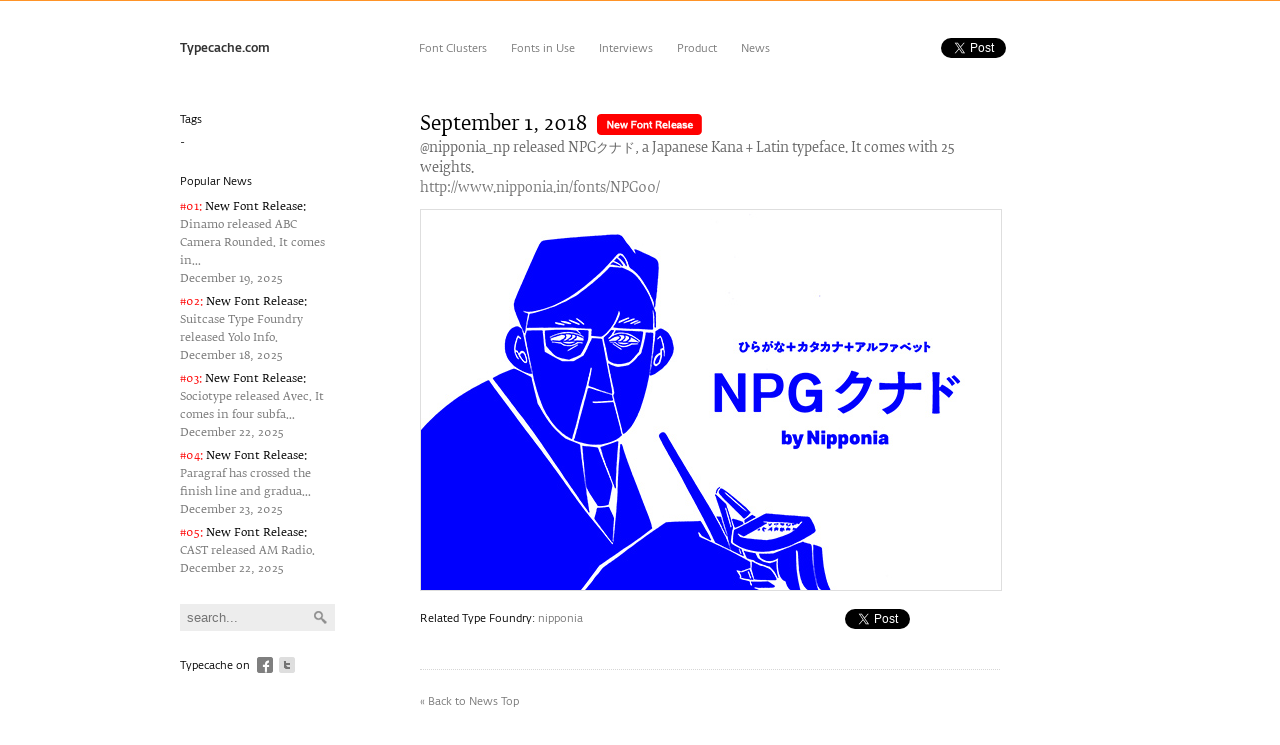

--- FILE ---
content_type: text/html; charset=UTF-8
request_url: https://typecache.com/news/2814/
body_size: 2630
content:
<!DOCTYPE html>
<html>
<head>
<meta charset="utf-8" />
<meta name="description" content="@nipponia_np released NPGクナド, a Japanese Kana + Latin typeface. It comes with 25 weights." />
<meta property="og:image" content="http://typecache.com/image_news/2814_1.jpg" />

<meta name="twitter:card" content="summary_large_image">
<meta name="twitter:site" content="@typecache">
<meta name="twitter:title" content="Typecache Font News">
<meta name="twitter:description" content="@nipponia_np released NPGクナド, a Japanese Kana + Latin typeface. It comes with 25 weights.">
<meta name="twitter:url" content="http://typecache.com/news/2814">
<meta name="twitter:image" content="http://typecache.com/image_news/2814_1.jpg">

<title>Font News [New Font Release] @nipponia_np released NPGクナド, a Japanese Kana + Latin typeface. It comes with 25 weights.</title>
<link rel="shortcut icon" href="/img/common/favicon.ico" />
<!--[if lte IE 8]>
	<script src="http://html5shiv.googlecode.com/svn/trunk/html5.js" type="text/javascript"></script>
<![endif]-->
<link rel="stylesheet" href="/css/layout.css" type="text/css" media="all" />
<link rel="stylesheet" href="https://fonts.typotheque.com/WF-017280-001720.css" type="text/css" />
<script src="https://ajax.googleapis.com/ajax/libs/jquery/1.5.1/jquery.min.js"></script>
<script src="/js/jquery.cycle.all.js"></script>
<script src="/js/to_top_scroll.js"></script>
<script src="/js/jquery.easing.1.3.js"></script>
<script type="text/javascript" src="//platform.twitter.com/widgets.js"></script>
<script src="/js/jquery.expander.js"></script>
<script src="/js/custom.js"></script>
<script src="/js/jquery.masonry.min.js"></script>
<script src="/js/common.js"></script>
<script type="text/javascript">
  (function() {
    var po = document.createElement('script'); po.type = 'text/javascript'; po.async = true;
    po.src = 'https://apis.google.com/js/plusone.js';
    var s = document.getElementsByTagName('script')[0]; s.parentNode.insertBefore(po, s);
  })();
</script>
<script>
$(document).ready(function() {
    $('.slideshow').cycle({
		fx: 'scrollHorz',
		speed: 500,
		timeout: 4000,
		autostop: 1,
		next: '#next', 
		prev: '#prev',
		pager: '#pagination',
		easing: 'easeInOutQuart',
		after:   onAfter,
		pagerAnchorBuilder: paginate
	});
});

function onAfter(curr, next, opts) {
    var index = opts.currSlide;
    $('#prev')[index == 0 ? 'hide' : 'show']();
    $('#next')[index == opts.slideCount - 1 ? 'hide' : 'show']();
}
function paginate(ind, el) {
    if (ind == 1) { 
        return '<a href="#" class="activeSlide">1</a><a href="#">2</a>' 
    }
    else if (ind > 1) { 
        return '<a href="#">' + parseInt(ind)+1 + '</a>' 
    }
}

</script>
<script>(function(d, s, id) {
  var js, fjs = d.getElementsByTagName(s)[0];
  if (d.getElementById(id)) {return;}
  js = d.createElement(s); js.id = id;
  js.src = "//connect.facebook.net/en_US/all.js#xfbml=1";
  fjs.parentNode.insertBefore(js, fjs);
}(document, 'script', 'facebook-jssdk'));</script>
</head>






<body class="detail cluster_list news_archive news_archive_detail">
	<div id="fb-root"></div>
	<header class="top_header">
		<div class="headerwrap">
		<h1><a href="/">Typecache.com</a></h1>
		<nav>
		  <ul>
				<li><a href="/font-clusters/">Font Clusters</a></li>
				<li><a href="/fonts-in-use/">Fonts in Use</a></li>
				<li><a href="/interviews/">Interviews</a></li>
				<li><a href="/product/">Product</a></li>
				<li class="last"><a href="/news/">News</a></li>
		  </ul>
		  <aside>
		      <ul>
				
				
  				<li><a href="https://twitter.com/share" class="twitter-share-button" data-url="" data-lang="en" data-related="typecache" data-count="none" data-hashtags="typecache">Tweet</a></li>
  				<li class="fb_hide"><div class="fb-like" data-href="http://typecache.com/news/2814/" data-send="false" data-layout="button_count" data-width="90" data-show-faces="false"></div></li>
  				<li class="gplus_last"><g:plusone size="medium" count="false"></g:plusone></li>
  			</ul>
		  </aside>
		</nav>
		</div>
	</header>



	<section>
		<aside>
			<h3>Tags</h3>
			<div>-</div>			
			<dl>
				<dt>Popular News</dt>
				<dd><a href="/news/6648/"><span style="color:#ff0000;">#01: </span> <span style="color:#000000;">New Font Release:</span><br />Dinamo released ABC Camera Rounded. It comes in...<br />December 19&sbquo; 2025</a></dd>
<dd><a href="/news/6645/"><span style="color:#ff0000;">#02: </span> <span style="color:#000000;">New Font Release:</span><br />Suitcase Type Foundry released Yolo Info.<br />December 18&sbquo; 2025</a></dd>
<dd><a href="/news/6649/"><span style="color:#ff0000;">#03: </span> <span style="color:#000000;">New Font Release:</span><br />Sociotype released Avec. It comes in four subfa...<br />December 22&sbquo; 2025</a></dd>
<dd><a href="/news/6651/"><span style="color:#ff0000;">#04: </span> <span style="color:#000000;">New Font Release:</span><br />Paragraf has crossed the finish line and gradua...<br />December 23&sbquo; 2025</a></dd>
<dd><a href="/news/6650/"><span style="color:#ff0000;">#05: </span> <span style="color:#000000;">New Font Release:</span><br />CAST released AM Radio.<br />December 22&sbquo; 2025</a></dd>
				
			</dl>


			<form action="/search/" class="clearfix" method="get">
				<input type="text" placeholder=" search..." name="q">
				<input class="search_icon" type="submit">
			</form>
			<dl>
							<dt>Typecache on</dt>
							<dd class="twitter_icon"><a href="https://twitter.com/#!/typecache/" target="_blank">twitter</a></dd>
							<dd><a href="https://www.facebook.com/Typecache/" target="_blank">facebook</a></dd>
						</dl>
		</aside>
		<article>
		
		
		
		
		<h1>September 1&sbquo; 2018</h1>
<span style="margin-left: 10px;"><img src="/img/common/new_font_release.png"></span>
<h2>@nipponia_np released NPGクナド&sbquo; a Japanese Kana + Latin typeface. It comes with 25 weights.<br /><a href="http://www.nipponia.in/fonts/NPG00/" target="_blank">http://www.nipponia.in/fonts/NPG00/</a></h2>
<div class="external"><a href="http://www.nipponia.in/fonts/NPG00/" target="_blank"><img src="/image_news/2814_1.jpg" width="580" height="380"></a></div>
<section class="expandable">
<h3 class="related_type_foundry">Related Type Foundry: <a href="/nipponia/">nipponia</a></h3>
<ul class="sns_buttons_each_news">
<li><a href="https://twitter.com/share" class="twitter-share-button" data-text="[New Font Release] @nipponia_np released NPGクナド, a Japanese Kana + Latin ..." data-url="" data-lang="en" data-related="typecache" data-count="none" data-hashtags="typecache">Tweet</a></li>
<li class="fb_hide"><div class="fb-like" data-href="http://typecache.com/news/2814/" data-send="false" data-layout="button_count" data-width="90" data-show-faces="false"></div></li>
<li class="gplus_last"><g:plusone size="medium" count="false"></g:plusone></li>
</ul>
<aside class="clearfix">
</aside>
</section>


						
			
			<div class="to_top">
				<p><a href="/news/">&laquo; Back to News Top</a></p>
			</div>
		</article>
	</section>






	<footer>
		<ul>
			<li><a href="/">Home</a></li>
			<li><a href="/font-clusters/">Font Clusters</a></li>
			<li><a href="/fonts-in-use/">Fonts in Use</a></li>
			<li><a href="/interviews/">Interviews</a></li>
			<li><a href="/product/">Product</a></li>
			<li><a href="/news/">Font News</a></li>
			<li><a href="/about/">About</a></li>
			
	  </ul>
		<dl>
			<dt>Follow us on</dt>
			<dd class="twitter_icon"><a href="https://twitter.com/typecache/" target="_blank">twitter</a></dd>
			<dd><a href="https://www.facebook.com/Typecache/" target="_blank">facebook</a></dd>
		</dl>
		<small>Copyright &copy; 2022 Typecache. All rights reserved.</small>
		<p>-</p>
		<p class="statement"><a href="/">Browse by Type Foundry</a></p>
	</footer>
<script type="text/javascript">

  var _gaq = _gaq || [];
  _gaq.push(['_setAccount', 'UA-28350257-1']);
  _gaq.push(['_trackPageview']);

  (function() {
    var ga = document.createElement('script'); ga.type = 'text/javascript'; ga.async = true;
    ga.src = ('https:' == document.location.protocol ? 'https://ssl' : 'http://www') + '.google-analytics.com/ga.js';
    var s = document.getElementsByTagName('script')[0]; s.parentNode.insertBefore(ga, s);
  })();

</script>
<script defer src="https://static.cloudflareinsights.com/beacon.min.js/vcd15cbe7772f49c399c6a5babf22c1241717689176015" integrity="sha512-ZpsOmlRQV6y907TI0dKBHq9Md29nnaEIPlkf84rnaERnq6zvWvPUqr2ft8M1aS28oN72PdrCzSjY4U6VaAw1EQ==" data-cf-beacon='{"version":"2024.11.0","token":"b7492f7bfc234fa2b497e2cc85bf2208","r":1,"server_timing":{"name":{"cfCacheStatus":true,"cfEdge":true,"cfExtPri":true,"cfL4":true,"cfOrigin":true,"cfSpeedBrain":true},"location_startswith":null}}' crossorigin="anonymous"></script>
</body>
</html></body>
</html>

--- FILE ---
content_type: text/html; charset=utf-8
request_url: https://accounts.google.com/o/oauth2/postmessageRelay?parent=https%3A%2F%2Ftypecache.com&jsh=m%3B%2F_%2Fscs%2Fabc-static%2F_%2Fjs%2Fk%3Dgapi.lb.en.OE6tiwO4KJo.O%2Fd%3D1%2Frs%3DAHpOoo_Itz6IAL6GO-n8kgAepm47TBsg1Q%2Fm%3D__features__
body_size: 161
content:
<!DOCTYPE html><html><head><title></title><meta http-equiv="content-type" content="text/html; charset=utf-8"><meta http-equiv="X-UA-Compatible" content="IE=edge"><meta name="viewport" content="width=device-width, initial-scale=1, minimum-scale=1, maximum-scale=1, user-scalable=0"><script src='https://ssl.gstatic.com/accounts/o/2580342461-postmessagerelay.js' nonce="OkrkqAsvQI3HpwaWnOAkKw"></script></head><body><script type="text/javascript" src="https://apis.google.com/js/rpc:shindig_random.js?onload=init" nonce="OkrkqAsvQI3HpwaWnOAkKw"></script></body></html>

--- FILE ---
content_type: text/javascript
request_url: https://typecache.com/js/common.js
body_size: -319
content:
if (navigator.appVersion.indexOf("Win") !=-1){
document.write("<link rel='stylesheet' href='/css/layout_win.css' type='text/css' />");
}